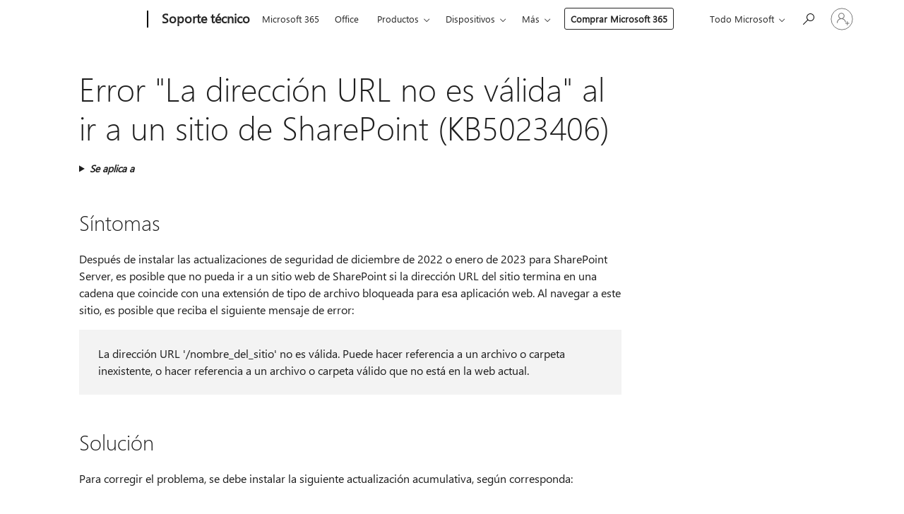

--- FILE ---
content_type: text/html; charset=utf-8
request_url: https://login.microsoftonline.com/common/oauth2/v2.0/authorize?client_id=ee272b19-4411-433f-8f28-5c13cb6fd407&redirect_uri=https%3A%2F%2Fsupport.microsoft.com%2Fsignin-oidc&response_type=code%20id_token&scope=openid%20profile%20offline_access&response_mode=form_post&nonce=639046162439496161.ZThmODE4Y2MtZjY1Yi00YzM0LTlmNGEtZDhlMTY4Y2RkYjZjMTJjMmU2OGYtMTEzYi00ZGRkLTg4NzktYWQwYjRiZmE4M2Rk&prompt=none&nopa=2&state=CfDJ8MF9taR5d3RHoynoKQkxN0CAMB2rUabfAQW4nsJzxVTH4RqYNDy-HZPL79iibDqZlkQHLKD7Lko33oLfq0PBqWbXq0veuUiq7qTf42oPN2jMzoWw1m11jXX_r4W2Mh8xZVNwvfesKBkWgvtdlm53lCYqKasndJ3SU1eVipmXgAku2cEMNhq5jRpdEh1o4zqCpEntmVvuwjI5cPBS6Z5b-AI2zWpEsCzxbRW803aua-64ri0xi_cHoXdWWTAKQVcMxpwb_KGg5ygnpyATaDWXijP-6gDWdFJdfClK7ZxQsCGFy4nWRVJHDYZaZJfwJmS4QL3bDMhaMHqx5fDBUulPKAHkpG0CS9FdPY2g3nyjm6vD&x-client-SKU=ID_NET6_0&x-client-ver=8.12.1.0&sso_reload=true
body_size: 10035
content:


<!-- Copyright (C) Microsoft Corporation. All rights reserved. -->
<!DOCTYPE html>
<html>
<head>
    <title>Redirecting</title>
    <meta http-equiv="Content-Type" content="text/html; charset=UTF-8">
    <meta http-equiv="X-UA-Compatible" content="IE=edge">
    <meta name="viewport" content="width=device-width, initial-scale=1.0, maximum-scale=2.0, user-scalable=yes">
    <meta http-equiv="Pragma" content="no-cache">
    <meta http-equiv="Expires" content="-1">
    <meta name="PageID" content="FetchSessions" />
    <meta name="SiteID" content="" />
    <meta name="ReqLC" content="1033" />
    <meta name="LocLC" content="en-US" />

    
<meta name="robots" content="none" />

<script type="text/javascript" nonce='5Wrusg2Gef7c-PKOXeAW_A'>//<![CDATA[
$Config={"urlGetCredentialType":"https://login.microsoftonline.com/common/GetCredentialType?mkt=en-US","urlGoToAADError":"https://login.live.com/oauth20_authorize.srf?client_id=ee272b19-4411-433f-8f28-5c13cb6fd407\u0026scope=openid+profile+offline_access\u0026redirect_uri=https%3a%2f%2fsupport.microsoft.com%2fsignin-oidc\u0026response_type=code+id_token\u0026state=[base64]\u0026response_mode=form_post\u0026nonce=639046162439496161.ZThmODE4Y2MtZjY1Yi00YzM0LTlmNGEtZDhlMTY4Y2RkYjZjMTJjMmU2OGYtMTEzYi00ZGRkLTg4NzktYWQwYjRiZmE4M2Rk\u0026prompt=none\u0026x-client-SKU=ID_NET6_0\u0026x-client-Ver=8.12.1.0\u0026uaid=ac2c4a54b918427c8558fc6f5cb557e8\u0026msproxy=1\u0026issuer=mso\u0026tenant=common\u0026ui_locales=en-US\u0026epctrc=2M%2bn%2fZqJgvr%2bH%2fhW7%2b1P0uXOPnRnESiM5jvTf2s%2f0pI%3d9%3a1%3aCANARY%3a7O0KhkmiSYDioVaJ%2fSXDMCPQ3S7xDpf%2fJqw%2fX223%2b%2bs%3d\u0026epct=[base64]\u0026jshs=0\u0026nopa=2","urlAppError":"https://support.microsoft.com/signin-oidc","oAppRedirectErrorPostParams":{"error":"interaction_required","error_description":"Session information is not sufficient for single-sign-on.","state":"[base64]"},"iMaxStackForKnockoutAsyncComponents":10000,"fShowButtons":true,"urlCdn":"https://aadcdn.msauth.net/shared/1.0/","urlDefaultFavicon":"https://aadcdn.msauth.net/shared/1.0/content/images/favicon_a_eupayfgghqiai7k9sol6lg2.ico","urlPost":"/common/login","iPawnIcon":0,"sPOST_Username":"","fEnableNumberMatching":true,"sFT":"[base64]","sFTName":"flowToken","sCtx":"[base64]","fEnableOneDSClientTelemetry":true,"urlReportPageLoad":"https://login.microsoftonline.com/common/instrumentation/reportpageload?mkt=en-US","dynamicTenantBranding":null,"staticTenantBranding":null,"oAppCobranding":{},"iBackgroundImage":4,"arrSessions":[],"urlMsaStaticMeControl":"https://login.live.com/Me.htm?v=3","fApplicationInsightsEnabled":false,"iApplicationInsightsEnabledPercentage":0,"urlSetDebugMode":"https://login.microsoftonline.com/common/debugmode","fEnableCssAnimation":true,"fDisableAnimationIfAnimationEndUnsupported":true,"fSsoFeasible":true,"fAllowGrayOutLightBox":true,"fProvideV2SsoImprovements":true,"fUseMsaSessionState":true,"fIsRemoteNGCSupported":true,"urlLogin":"https://login.microsoftonline.com/common/reprocess?ctx=[base64]","urlDssoStatus":"https://login.microsoftonline.com/common/instrumentation/dssostatus","iSessionPullType":3,"fUseSameSite":true,"iAllowedIdentities":2,"isGlobalTenant":true,"uiflavor":1001,"fShouldPlatformKeyBeSuppressed":true,"fLoadStringCustomizationPromises":true,"fUseAlternateTextForSwitchToCredPickerLink":true,"fOfflineAccountVisible":false,"fEnableUserStateFix":true,"fShowAccessPassPeek":true,"fUpdateSessionPollingLogic":true,"fEnableShowPickerCredObservable":true,"fFetchSessionsSkipDsso":true,"fIsCiamUserFlowUxNewLogicEnabled":true,"fUseNonMicrosoftDefaultBrandingForCiam":true,"sCompanyDisplayName":"Microsoft Services","fRemoveCustomCss":true,"fFixUICrashForApiRequestHandler":true,"fShowUpdatedKoreanPrivacyFooter":true,"fUsePostCssHotfix":true,"fFixUserFlowBranding":true,"fEnablePasskeyNullFix":true,"fEnableRefreshCookiesFix":true,"fEnableWebNativeBridgeInterstitialUx":true,"fEnableWindowParentingFix":true,"fEnableNativeBridgeErrors":true,"urlAcmaServerPath":"https://login.microsoftonline.com","sTenantId":"common","sMkt":"en-US","fIsDesktop":true,"fUpdateConfigInit":true,"fLogDisallowedCssProperties":true,"fDisallowExternalFonts":true,"scid":1013,"hpgact":1800,"hpgid":7,"apiCanary":"[base64]","canary":"2M+n/ZqJgvr+H/hW7+1P0uXOPnRnESiM5jvTf2s/0pI=9:1:CANARY:7O0KhkmiSYDioVaJ/SXDMCPQ3S7xDpf/Jqw/X223++s=","sCanaryTokenName":"canary","fSkipRenderingNewCanaryToken":false,"fEnableNewCsrfProtection":true,"correlationId":"ac2c4a54-b918-427c-8558-fc6f5cb557e8","sessionId":"10202555-a2a5-4caf-87f0-3bf790590200","sRingId":"R4","locale":{"mkt":"en-US","lcid":1033},"slMaxRetry":2,"slReportFailure":true,"strings":{"desktopsso":{"authenticatingmessage":"Trying to sign you in"}},"enums":{"ClientMetricsModes":{"None":0,"SubmitOnPost":1,"SubmitOnRedirect":2,"InstrumentPlt":4}},"urls":{"instr":{"pageload":"https://login.microsoftonline.com/common/instrumentation/reportpageload","dssostatus":"https://login.microsoftonline.com/common/instrumentation/dssostatus"}},"browser":{"ltr":1,"Chrome":1,"_Mac":1,"_M131":1,"_D0":1,"Full":1,"RE_WebKit":1,"b":{"name":"Chrome","major":131,"minor":0},"os":{"name":"OSX","version":"10.15.7"},"V":"131.0"},"watson":{"url":"/common/handlers/watson","bundle":"https://aadcdn.msauth.net/ests/2.1/content/cdnbundles/watson.min_q5ptmu8aniymd4ftuqdkda2.js","sbundle":"https://aadcdn.msauth.net/ests/2.1/content/cdnbundles/watsonsupportwithjquery.3.5.min_dc940oomzau4rsu8qesnvg2.js","fbundle":"https://aadcdn.msauth.net/ests/2.1/content/cdnbundles/frameworksupport.min_oadrnc13magb009k4d20lg2.js","resetErrorPeriod":5,"maxCorsErrors":-1,"maxInjectErrors":5,"maxErrors":10,"maxTotalErrors":3,"expSrcs":["https://login.microsoftonline.com","https://aadcdn.msauth.net/","https://aadcdn.msftauth.net/",".login.microsoftonline.com"],"envErrorRedirect":true,"envErrorUrl":"/common/handlers/enverror"},"loader":{"cdnRoots":["https://aadcdn.msauth.net/","https://aadcdn.msftauth.net/"],"logByThrowing":true},"serverDetails":{"slc":"ProdSlices","dc":"EUS","ri":"BL0XXXX","ver":{"v":[2,1,23228,7]},"rt":"2026-01-21T18:17:25","et":18},"clientEvents":{"enabled":true,"telemetryEnabled":true,"useOneDSEventApi":true,"flush":60000,"autoPost":true,"autoPostDelay":1000,"minEvents":1,"maxEvents":1,"pltDelay":500,"appInsightsConfig":{"instrumentationKey":"69adc3c768bd4dc08c19416121249fcc-66f1668a-797b-4249-95e3-6c6651768c28-7293","webAnalyticsConfiguration":{"autoCapture":{"jsError":true}}},"defaultEventName":"IDUX_ESTSClientTelemetryEvent_WebWatson","serviceID":3,"endpointUrl":""},"fApplyAsciiRegexOnInput":true,"country":"US","fBreakBrandingSigninString":true,"bsso":{"states":{"START":"start","INPROGRESS":"in-progress","END":"end","END_SSO":"end-sso","END_USERS":"end-users"},"nonce":"AwABEgEAAAADAOz_BQD0_wxfYGm9rGm2AJaIhFLc4dj9U99GkQ8FZ5Upc9BDpRPSNNi7kzWtqRP2GfDQkfA5IXncV_3TsoiIWl9sEQSAeZ0gAA","overallTimeoutMs":4000,"telemetry":{"type":"ChromeSsoTelemetry","nonce":"AwABDwEAAAADAOz_BQD0_wD6HoW_QmT-ZIOABDsg2aR669dyU1xggd_b_ZL0nQpXIB6_iLD9oOQYR1hMRRHEXgM1agDPHivRmm-F4TrEM2dJwoJ_wJmxjSJxrbXKhgW5IAA","reportStates":[]},"redirectEndStates":["end"],"cookieNames":{"aadSso":"AADSSO","winSso":"ESTSSSO","ssoTiles":"ESTSSSOTILES","ssoPulled":"SSOCOOKIEPULLED","userList":"ESTSUSERLIST"},"type":"chrome","reason":"Pull suppressed because it was already attempted and the current URL was reloaded."},"urlNoCookies":"https://login.microsoftonline.com/cookiesdisabled","fTrimChromeBssoUrl":true,"inlineMode":5,"fShowCopyDebugDetailsLink":true,"fTenantBrandingCdnAddEventHandlers":true,"fAddTryCatchForIFrameRedirects":true};
//]]></script> 
<script type="text/javascript" nonce='5Wrusg2Gef7c-PKOXeAW_A'>//<![CDATA[
!function(){var e=window,r=e.$Debug=e.$Debug||{},t=e.$Config||{};if(!r.appendLog){var n=[],o=0;r.appendLog=function(e){var r=t.maxDebugLog||25,i=(new Date).toUTCString()+":"+e;n.push(o+":"+i),n.length>r&&n.shift(),o++},r.getLogs=function(){return n}}}(),function(){function e(e,r){function t(i){var a=e[i];if(i<n-1){return void(o.r[a]?t(i+1):o.when(a,function(){t(i+1)}))}r(a)}var n=e.length;t(0)}function r(e,r,i){function a(){var e=!!s.method,o=e?s.method:i[0],a=s.extraArgs||[],u=n.$WebWatson;try{
var c=t(i,!e);if(a&&a.length>0){for(var d=a.length,l=0;l<d;l++){c.push(a[l])}}o.apply(r,c)}catch(e){return void(u&&u.submitFromException&&u.submitFromException(e))}}var s=o.r&&o.r[e];return r=r||this,s&&(s.skipTimeout?a():n.setTimeout(a,0)),s}function t(e,r){return Array.prototype.slice.call(e,r?1:0)}var n=window;n.$Do||(n.$Do={"q":[],"r":[],"removeItems":[],"lock":0,"o":[]});var o=n.$Do;o.when=function(t,n){function i(e){r(e,a,s)||o.q.push({"id":e,"c":a,"a":s})}var a=0,s=[],u=1;"function"==typeof n||(a=n,
u=2);for(var c=u;c<arguments.length;c++){s.push(arguments[c])}t instanceof Array?e(t,i):i(t)},o.register=function(e,t,n){if(!o.r[e]){o.o.push(e);var i={};if(t&&(i.method=t),n&&(i.skipTimeout=n),arguments&&arguments.length>3){i.extraArgs=[];for(var a=3;a<arguments.length;a++){i.extraArgs.push(arguments[a])}}o.r[e]=i,o.lock++;try{for(var s=0;s<o.q.length;s++){var u=o.q[s];u.id==e&&r(e,u.c,u.a)&&o.removeItems.push(u)}}catch(e){throw e}finally{if(0===--o.lock){for(var c=0;c<o.removeItems.length;c++){
for(var d=o.removeItems[c],l=0;l<o.q.length;l++){if(o.q[l]===d){o.q.splice(l,1);break}}}o.removeItems=[]}}}},o.unregister=function(e){o.r[e]&&delete o.r[e]}}(),function(e,r){function t(){if(!a){if(!r.body){return void setTimeout(t)}a=!0,e.$Do.register("doc.ready",0,!0)}}function n(){if(!s){if(!r.body){return void setTimeout(n)}t(),s=!0,e.$Do.register("doc.load",0,!0),i()}}function o(e){(r.addEventListener||"load"===e.type||"complete"===r.readyState)&&t()}function i(){
r.addEventListener?(r.removeEventListener("DOMContentLoaded",o,!1),e.removeEventListener("load",n,!1)):r.attachEvent&&(r.detachEvent("onreadystatechange",o),e.detachEvent("onload",n))}var a=!1,s=!1;if("complete"===r.readyState){return void setTimeout(n)}!function(){r.addEventListener?(r.addEventListener("DOMContentLoaded",o,!1),e.addEventListener("load",n,!1)):r.attachEvent&&(r.attachEvent("onreadystatechange",o),e.attachEvent("onload",n))}()}(window,document),function(){function e(){
return f.$Config||f.ServerData||{}}function r(e,r){var t=f.$Debug;t&&t.appendLog&&(r&&(e+=" '"+(r.src||r.href||"")+"'",e+=", id:"+(r.id||""),e+=", async:"+(r.async||""),e+=", defer:"+(r.defer||"")),t.appendLog(e))}function t(){var e=f.$B;if(void 0===d){if(e){d=e.IE}else{var r=f.navigator.userAgent;d=-1!==r.indexOf("MSIE ")||-1!==r.indexOf("Trident/")}}return d}function n(){var e=f.$B;if(void 0===l){if(e){l=e.RE_Edge}else{var r=f.navigator.userAgent;l=-1!==r.indexOf("Edge")}}return l}function o(e){
var r=e.indexOf("?"),t=r>-1?r:e.length,n=e.lastIndexOf(".",t);return e.substring(n,n+v.length).toLowerCase()===v}function i(){var r=e();return(r.loader||{}).slReportFailure||r.slReportFailure||!1}function a(){return(e().loader||{}).redirectToErrorPageOnLoadFailure||!1}function s(){return(e().loader||{}).logByThrowing||!1}function u(e){if(!t()&&!n()){return!1}var r=e.src||e.href||"";if(!r){return!0}if(o(r)){var i,a,s;try{i=e.sheet,a=i&&i.cssRules,s=!1}catch(e){s=!0}if(i&&!a&&s){return!0}
if(i&&a&&0===a.length){return!0}}return!1}function c(){function t(e){g.getElementsByTagName("head")[0].appendChild(e)}function n(e,r,t,n){var u=null;return u=o(e)?i(e):"script"===n.toLowerCase()?a(e):s(e,n),r&&(u.id=r),"function"==typeof u.setAttribute&&(u.setAttribute("crossorigin","anonymous"),t&&"string"==typeof t&&u.setAttribute("integrity",t)),u}function i(e){var r=g.createElement("link");return r.rel="stylesheet",r.type="text/css",r.href=e,r}function a(e){
var r=g.createElement("script"),t=g.querySelector("script[nonce]");if(r.type="text/javascript",r.src=e,r.defer=!1,r.async=!1,t){var n=t.nonce||t.getAttribute("nonce");r.setAttribute("nonce",n)}return r}function s(e,r){var t=g.createElement(r);return t.src=e,t}function d(e,r){if(e&&e.length>0&&r){for(var t=0;t<e.length;t++){if(-1!==r.indexOf(e[t])){return!0}}}return!1}function l(r){if(e().fTenantBrandingCdnAddEventHandlers){var t=d(E,r)?E:b;if(!(t&&t.length>1)){return r}for(var n=0;n<t.length;n++){
if(-1!==r.indexOf(t[n])){var o=t[n+1<t.length?n+1:0],i=r.substring(t[n].length);return"https://"!==t[n].substring(0,"https://".length)&&(o="https://"+o,i=i.substring("https://".length)),o+i}}return r}if(!(b&&b.length>1)){return r}for(var a=0;a<b.length;a++){if(0===r.indexOf(b[a])){return b[a+1<b.length?a+1:0]+r.substring(b[a].length)}}return r}function f(e,t,n,o){if(r("[$Loader]: "+(L.failMessage||"Failed"),o),w[e].retry<y){return w[e].retry++,h(e,t,n),void c._ReportFailure(w[e].retry,w[e].srcPath)}n&&n()}
function v(e,t,n,o){if(u(o)){return f(e,t,n,o)}r("[$Loader]: "+(L.successMessage||"Loaded"),o),h(e+1,t,n);var i=w[e].onSuccess;"function"==typeof i&&i(w[e].srcPath)}function h(e,o,i){if(e<w.length){var a=w[e];if(!a||!a.srcPath){return void h(e+1,o,i)}a.retry>0&&(a.srcPath=l(a.srcPath),a.origId||(a.origId=a.id),a.id=a.origId+"_Retry_"+a.retry);var s=n(a.srcPath,a.id,a.integrity,a.tagName);s.onload=function(){v(e,o,i,s)},s.onerror=function(){f(e,o,i,s)},s.onreadystatechange=function(){
"loaded"===s.readyState?setTimeout(function(){v(e,o,i,s)},500):"complete"===s.readyState&&v(e,o,i,s)},t(s),r("[$Loader]: Loading '"+(a.srcPath||"")+"', id:"+(a.id||""))}else{o&&o()}}var p=e(),y=p.slMaxRetry||2,m=p.loader||{},b=m.cdnRoots||[],E=m.tenantBrandingCdnRoots||[],L=this,w=[];L.retryOnError=!0,L.successMessage="Loaded",L.failMessage="Error",L.Add=function(e,r,t,n,o,i){e&&w.push({"srcPath":e,"id":r,"retry":n||0,"integrity":t,"tagName":o||"script","onSuccess":i})},L.AddForReload=function(e,r){
var t=e.src||e.href||"";L.Add(t,"AddForReload",e.integrity,1,e.tagName,r)},L.AddIf=function(e,r,t){e&&L.Add(r,t)},L.Load=function(e,r){h(0,e,r)}}var d,l,f=window,g=f.document,v=".css";c.On=function(e,r,t){if(!e){throw"The target element must be provided and cannot be null."}r?c.OnError(e,t):c.OnSuccess(e,t)},c.OnSuccess=function(e,t){if(!e){throw"The target element must be provided and cannot be null."}if(u(e)){return c.OnError(e,t)}var n=e.src||e.href||"",o=i(),s=a();r("[$Loader]: Loaded",e);var d=new c
;d.failMessage="Reload Failed",d.successMessage="Reload Success",d.Load(null,function(){if(o){throw"Unexpected state. ResourceLoader.Load() failed despite initial load success. ['"+n+"']"}s&&(document.location.href="/error.aspx?err=504")})},c.OnError=function(e,t){var n=e.src||e.href||"",o=i(),s=a();if(!e){throw"The target element must be provided and cannot be null."}r("[$Loader]: Failed",e);var u=new c;u.failMessage="Reload Failed",u.successMessage="Reload Success",u.AddForReload(e,t),
u.Load(null,function(){if(o){throw"Failed to load external resource ['"+n+"']"}s&&(document.location.href="/error.aspx?err=504")}),c._ReportFailure(0,n)},c._ReportFailure=function(e,r){if(s()&&!t()){throw"[Retry "+e+"] Failed to load external resource ['"+r+"'], reloading from fallback CDN endpoint"}},f.$Loader=c}(),function(){function e(){if(!E){var e=new h.$Loader;e.AddIf(!h.jQuery,y.sbundle,"WebWatson_DemandSupport"),y.sbundle=null,delete y.sbundle,e.AddIf(!h.$Api,y.fbundle,"WebWatson_DemandFramework"),
y.fbundle=null,delete y.fbundle,e.Add(y.bundle,"WebWatson_DemandLoaded"),e.Load(r,t),E=!0}}function r(){if(h.$WebWatson){if(h.$WebWatson.isProxy){return void t()}m.when("$WebWatson.full",function(){for(;b.length>0;){var e=b.shift();e&&h.$WebWatson[e.cmdName].apply(h.$WebWatson,e.args)}})}}function t(){if(!h.$WebWatson||h.$WebWatson.isProxy){if(!L&&JSON){try{var e=new XMLHttpRequest;e.open("POST",y.url),e.setRequestHeader("Accept","application/json"),
e.setRequestHeader("Content-Type","application/json; charset=UTF-8"),e.setRequestHeader("canary",p.apiCanary),e.setRequestHeader("client-request-id",p.correlationId),e.setRequestHeader("hpgid",p.hpgid||0),e.setRequestHeader("hpgact",p.hpgact||0);for(var r=-1,t=0;t<b.length;t++){if("submit"===b[t].cmdName){r=t;break}}var o=b[r]?b[r].args||[]:[],i={"sr":y.sr,"ec":"Failed to load external resource [Core Watson files]","wec":55,"idx":1,"pn":p.pgid||"","sc":p.scid||0,"hpg":p.hpgid||0,
"msg":"Failed to load external resource [Core Watson files]","url":o[1]||"","ln":0,"ad":0,"an":!1,"cs":"","sd":p.serverDetails,"ls":null,"diag":v(y)};e.send(JSON.stringify(i))}catch(e){}L=!0}y.loadErrorUrl&&window.location.assign(y.loadErrorUrl)}n()}function n(){b=[],h.$WebWatson=null}function o(r){return function(){var t=arguments;b.push({"cmdName":r,"args":t}),e()}}function i(){var e=["foundException","resetException","submit"],r=this;r.isProxy=!0;for(var t=e.length,n=0;n<t;n++){var i=e[n];i&&(r[i]=o(i))}
}function a(e,r,t,n,o,i,a){var s=h.event;return i||(i=l(o||s,a?a+2:2)),h.$Debug&&h.$Debug.appendLog&&h.$Debug.appendLog("[WebWatson]:"+(e||"")+" in "+(r||"")+" @ "+(t||"??")),$.submit(e,r,t,n,o||s,i,a)}function s(e,r){return{"signature":e,"args":r,"toString":function(){return this.signature}}}function u(e){for(var r=[],t=e.split("\n"),n=0;n<t.length;n++){r.push(s(t[n],[]))}return r}function c(e){for(var r=[],t=e.split("\n"),n=0;n<t.length;n++){var o=s(t[n],[]);t[n+1]&&(o.signature+="@"+t[n+1],n++),r.push(o)
}return r}function d(e){if(!e){return null}try{if(e.stack){return u(e.stack)}if(e.error){if(e.error.stack){return u(e.error.stack)}}else if(window.opera&&e.message){return c(e.message)}}catch(e){}return null}function l(e,r){var t=[];try{for(var n=arguments.callee;r>0;){n=n?n.caller:n,r--}for(var o=0;n&&o<w;){var i="InvalidMethod()";try{i=n.toString()}catch(e){}var a=[],u=n.args||n.arguments;if(u){for(var c=0;c<u.length;c++){a[c]=u[c]}}t.push(s(i,a)),n=n.caller,o++}}catch(e){t.push(s(e.toString(),[]))}
var l=d(e);return l&&(t.push(s("--- Error Event Stack -----------------",[])),t=t.concat(l)),t}function f(e){if(e){try{var r=/function (.{1,})\(/,t=r.exec(e.constructor.toString());return t&&t.length>1?t[1]:""}catch(e){}}return""}function g(e){if(e){try{if("string"!=typeof e&&JSON&&JSON.stringify){var r=f(e),t=JSON.stringify(e);return t&&"{}"!==t||(e.error&&(e=e.error,r=f(e)),(t=JSON.stringify(e))&&"{}"!==t||(t=e.toString())),r+":"+t}}catch(e){}}return""+(e||"")}function v(e){var r=[];try{
if(jQuery?(r.push("jQuery v:"+jQuery().jquery),jQuery.easing?r.push("jQuery.easing:"+JSON.stringify(jQuery.easing)):r.push("jQuery.easing is not defined")):r.push("jQuery is not defined"),e&&e.expectedVersion&&r.push("Expected jQuery v:"+e.expectedVersion),m){var t,n="";for(t=0;t<m.o.length;t++){n+=m.o[t]+";"}for(r.push("$Do.o["+n+"]"),n="",t=0;t<m.q.length;t++){n+=m.q[t].id+";"}r.push("$Do.q["+n+"]")}if(h.$Debug&&h.$Debug.getLogs){var o=h.$Debug.getLogs();o&&o.length>0&&(r=r.concat(o))}if(b){
for(var i=0;i<b.length;i++){var a=b[i];if(a&&"submit"===a.cmdName){try{if(JSON&&JSON.stringify){var s=JSON.stringify(a);s&&r.push(s)}}catch(e){r.push(g(e))}}}}}catch(e){r.push(g(e))}return r}var h=window,p=h.$Config||{},y=p.watson,m=h.$Do;if(!h.$WebWatson&&y){var b=[],E=!1,L=!1,w=10,$=h.$WebWatson=new i;$.CB={},$._orgErrorHandler=h.onerror,h.onerror=a,$.errorHooked=!0,m.when("jQuery.version",function(e){y.expectedVersion=e}),m.register("$WebWatson")}}(),function(){function e(e,r){
for(var t=r.split("."),n=t.length,o=0;o<n&&null!==e&&void 0!==e;){e=e[t[o++]]}return e}function r(r){var t=null;return null===u&&(u=e(i,"Constants")),null!==u&&r&&(t=e(u,r)),null===t||void 0===t?"":t.toString()}function t(t){var n=null;return null===a&&(a=e(i,"$Config.strings")),null!==a&&t&&(n=e(a,t.toLowerCase())),null!==n&&void 0!==n||(n=r(t)),null===n||void 0===n?"":n.toString()}function n(e,r){var n=null;return e&&r&&r[e]&&(n=t("errors."+r[e])),n||(n=t("errors."+e)),n||(n=t("errors."+c)),n||(n=t(c)),n}
function o(t){var n=null;return null===s&&(s=e(i,"$Config.urls")),null!==s&&t&&(n=e(s,t.toLowerCase())),null!==n&&void 0!==n||(n=r(t)),null===n||void 0===n?"":n.toString()}var i=window,a=null,s=null,u=null,c="GENERIC_ERROR";i.GetString=t,i.GetErrorString=n,i.GetUrl=o}(),function(){var e=window,r=e.$Config||{};e.$B=r.browser||{}}(),function(){function e(e,r,t){e&&e.addEventListener?e.addEventListener(r,t):e&&e.attachEvent&&e.attachEvent("on"+r,t)}function r(r,t){e(document.getElementById(r),"click",t)}
function t(r,t){var n=document.getElementsByName(r);n&&n.length>0&&e(n[0],"click",t)}var n=window;n.AddListener=e,n.ClickEventListenerById=r,n.ClickEventListenerByName=t}();
//]]></script> 
<script type="text/javascript" nonce='5Wrusg2Gef7c-PKOXeAW_A'>//<![CDATA[
!function(t,e){!function(){var n=e.getElementsByTagName("head")[0];n&&n.addEventListener&&(n.addEventListener("error",function(e){null!==e.target&&"cdn"===e.target.getAttribute("data-loader")&&t.$Loader.OnError(e.target)},!0),n.addEventListener("load",function(e){null!==e.target&&"cdn"===e.target.getAttribute("data-loader")&&t.$Loader.OnSuccess(e.target)},!0))}()}(window,document);
//]]></script>
    <script type="text/javascript" nonce='5Wrusg2Gef7c-PKOXeAW_A'>
        ServerData = $Config;
    </script>

    <script data-loader="cdn" crossorigin="anonymous" src="https://aadcdn.msauth.net/shared/1.0/content/js/FetchSessions_Core_Zrgqf3NDZY6QoRSGjvZAAQ2.js" integrity='sha384-ZiCm7FNkvHCzGABuQsNqI+NbQpuukT8O8DH+5NRo+GBSrdhUPzoMJLcFvVj8ky+R' nonce='5Wrusg2Gef7c-PKOXeAW_A'></script>

</head>
<body data-bind="defineGlobals: ServerData" style="display: none">
</body>
</html>